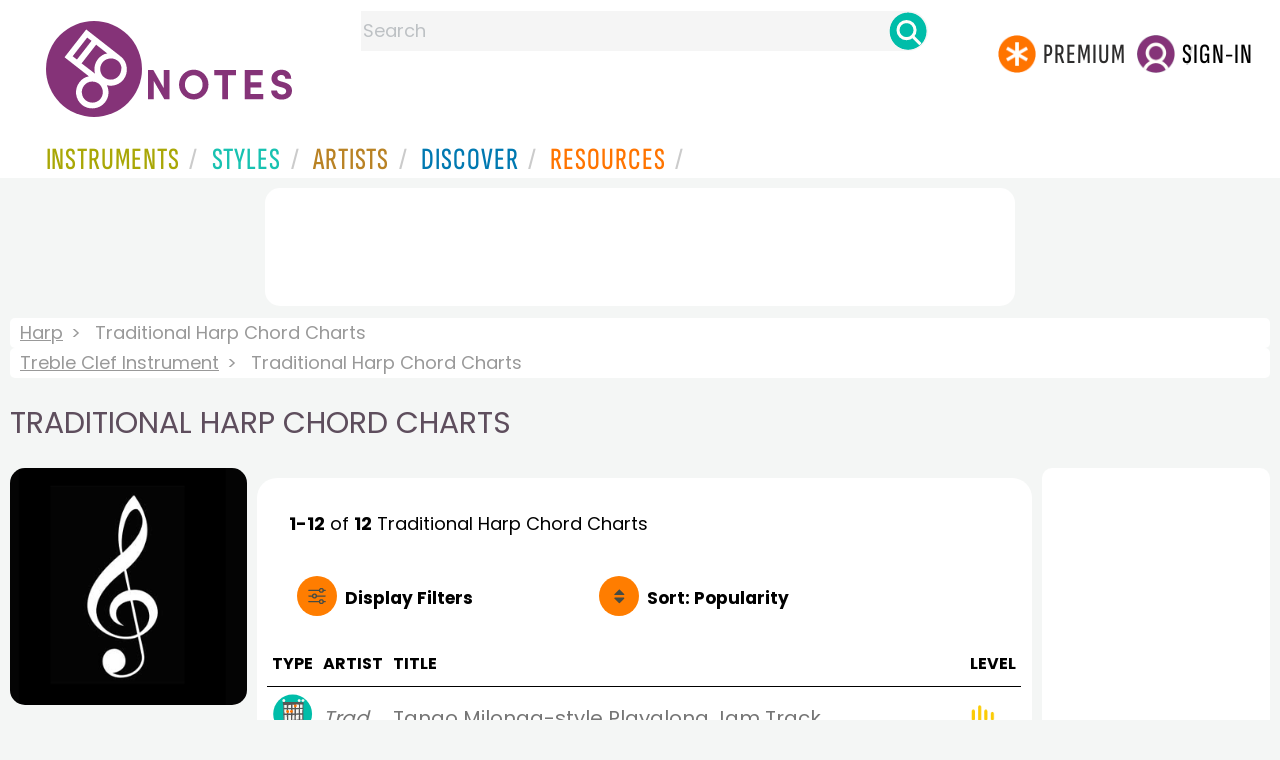

--- FILE ---
content_type: text/html
request_url: https://www.8notes.com/harp/traditional/chord_charts/
body_size: 9440
content:
<!DOCTYPE HTML>
<html>
<head>
<title>Traditional Harp Chord Charts  - 8notes.com </title>
<meta name="description" content="Download, print and play audio for our high-quality traditional harp chord charts collection, carefully selected for all music teachers, composers, performers, beginners and enthusiasts to play and enjoy.  ">
<meta charset="UTF-8">
<link rel="canonical" href="https://www.8notes.com/harp/traditional/chord_charts/" />
<script language=javascript>

var filtersshowing,sortbyshowing;function displayfilters(e){1==e?!1==filtersshowing?(filtersshowing=!0,sortbyshowing=!1,fc.style.display="flex",fc.style.paddingTop="20px",sc1.style.display="none",sc2.style.display="none",fc1.style.display="block",fc2.style.display="block"):(filtersshowing=!1,fc.style.display="none",fc1.style.display="none",fc2.style.display="none"):!1==sortbyshowing?(sortbyshowing=!0,filtersshowing=!1,fc.style.display="flex",fc.style.paddingTop="20px",fc1.style.display="none",fc2.style.display="none",sc1.style.display="block",sc2.style.display="block"):(sortbyshowing=!1,fc.style.display="none",sc1.style.display="none",sc2.style.display="none")}function showsection(e){var s=document.getElementById(e);fc2.innerHTML="<ul>"+s.innerHTML,fc2.style.display="block";for(var l=fc2.getElementsByClassName("artistsub");l.length>0;)l[0].parentNode.removeChild(l[0])}sortbyshowing=!1,filtersshowing=!1;const checkhidden=()=>{window.matchMedia("(min-width: 968px)").matches?(document.getElementById("filter-columns").style.display="none",document.getElementById("levels").style.display="block",document.getElementById("types").style.display="block",document.getElementById("genres").style.display="block",document.getElementById("gs_heading").style.display="block"):(filtersshowing=!1,sortbyshowing=!1,fc.style.display="none",fc1.style.display="none",document.getElementById("levels").style.display="none",document.getElementById("types").style.display="none",document.getElementById("genres").style.display="none",document.getElementById("gs_heading").style.display="none")};function toggleSubsearch(){var e=document.getElementById("searchwithin");e.classList.toggle("show"),e.classList.contains("show")&&document.getElementById("subsearchbox").focus()}function showorderby(){document.getElementById("showorder").style.visibility="visible",document.getElementById("showorder").style.display="block"}function dovis(){document.getElementById("navmore").style.visibility="visible",document.getElementById("navmore").style.display="block"}window.addEventListener("resize",checkhidden),document.addEventListener("DOMContentLoaded",e=>{checkhidden()});




    function pl(fname, iconname) {
        dsrc = document.getElementById(iconname).src;
        if ( dsrc.indexOf('/images/stop_icon.png')<1) {

            
            document.getElementById('prevbut').src = '/playalong/' + fname;
    
    
            for (j = 0; j < 20; j++) {
                dd = document.getElementById('previcon' + j)
                if (dd) { dd.src = '/images/play_icon.png'; }
            }
            document.getElementById(iconname).src = '/images/stop_icon.png';

    
            document.getElementById('prevbut').play();
            aud = document.getElementById('prevbut')


            aud.addEventListener('ended', audioend);
        }
        else {
            audioend()
            document.getElementById('prevbut').pause();
        }   
    }
     function audioend()
     { for (j = 0; j < 20; j++) {
            dd = document.getElementById('previcon' + j)
            if (dd) {dd.src='/images/play_icon.png'; }
         }}
</script>
  
<style type="text/css">

#centercontent{ flex-grow: 1;padding:10px}
#filter-columns{display:none}
#sortcolumn1,#sortcolumn2,#filtercolumn1,#filtercolumn2{display:none}
#sortcolumn1,#filtercolumn1,#buttoncolumn1{width:40%!important}
#sortcolumn2,#filtercolumn2,#buttoncolumn2{width:60%!important}
        #gs_heading .box img {      width:100%;max-width:250px;border-radius:15px ;border:0}
        .gs_heading_main{border-radius:15px!important}
#languagebox{ padding-top:11px;font-size:18px;    font-weight: 700;}
.gs2,.box .text{width:177px!important}
.gs2 img{width:177px!important;height:177px!important}


#main_container #a1{margin-top:0!important}
    .mobilefilterline{font-weight: 700;}
     
.info_box{background:#f5f5f5;padding:5px}
@media (max-width: 640px)
{.gs2 {padding-left:0!important;padding-right:0!important;margin-right: 0!important;}
.info_box{font-size:14px}
} 
#searchwithin{visibility:hidden;display:none}
#rightcontent{width:180px}
#leftcontent {left: 10px;    width: 250px;    display: flex;    justify-content: center;        }
 
#container2{  display: flex;    gap: 10px;flex-direction:row;}
         
         
         #maincontent {background:#fff;    padding: 10px;        border-top-left-radius: 20px;    border-top-right-radius: 20px;}

#rightcontent {}
     #subbox{background-color:#7cc106;
    }
    #subbox:hover {
    background-color:#FF7D00;}
    @media all and (max-width:1600px) {
    
        #ulforsort {
    display: flex;
margin-right:50px;z-index:99999; 
         text-decoration: none;color:#000;font-weight:bold;
}
     
@media all and (max-width:1100px) {
     #languagebox{display:none;}
#container2{flex-wrap: wrap;gap:10px!important}
#maincontent {padding:10px 0!important}
#container{flex-direction: column;padding-left:0!important;padding-right:0!important;width:inherit}
        #centercontent{margin-left:0!important;margin-right:0!important;padding:10px!important;}
    #ulforsort{margin-top:0px!important;}
         #ulforsorta{
        text-indent: 0;
         
    }
         }

@media all and (max-width:640px) {
  padding-right: 3px;
    padding-left: 3px;
}
     #bringinfilters, #bringinfilters2 {
  width: 100%;display:none;
}
#filter-columns{display:flex;   width:100%;padding-top: 20px;}
ul#navigation2    li { width: 200px!important; height: 30px;  margin: 0 0 7px 0; }
ul#navigation2 li a {display: block; margin: 0 0 7px 0;white-space:nowrap;}
.navigation2 li a{margin:0}
ul#navigation2 li a:hover { background-color: #EFEFEF; color:#f70;text-decoration:underline;}

     
 </style>
  

     <link rel="shortcut icon" type="image/png" href="/imc/favicon-32x32.png"/>
<link rel="icon" sizes="192x192" href="/imc/8notes-logo-circle192.png">
<meta name="viewport" content="width=device-width,initial-scale=1" />
 


<LINK href="/xs/x254min.css" type=text/css rel=stylesheet>
 
<style>.herobox {opacity:100;position:relative} 
#herobox1, #herobox2, #herobox3{opacity:100;} 

.highlight_menu {
    background-color: #ffcc6669;  
}
</style>

         
        <script>
        (adsbygoogle = window.adsbygoogle || []).push({
            google_ad_client: "ca-pub-1899416976695671",
            enable_page_level_ads: true
        });
        </script>
</head>


<body>
 



<div id=darkgreenstrip> 
<div class=full_width_display>
    <div id=header_container>
    <div class="header__logo-box">
    
<div id=logo><a href=/><img id=notescircle  src="/im/8notes-logo-circle3.svg" alt="8notes logo circle" height=95  ><img    id=notesnotes src="/im/notes-purple2.svg" alt="8notes logo"></a></div>

<div id=searchdiv>

    <form id=searchform class=searchform action=/school/search_fsm.asp method=get name=searchform  > 
 
        <button type="button" id="close_search" aria-label="Close Search" onclick="javascript:closeSearch()">    
            <span >x</span>
        </button>


        <input autocomplete="off" id=searchbox    placeholder="Search"  type=text   name=keyword>
        <button type=submit id=searchgo aria-label="Search" class=searchgo ></button>
    </form>
    
    <script language=javascript>
    
function highlightFirstItem(){let e=document.querySelector("#newsearchbox ul.searchlist li:first-child");e&&e.classList.add("highlight_menu")}function moveToNextItem(e){let t=e.nextElementSibling;if(!t){let i=e.parentNode.parentNode.nextElementSibling;i&&"livesearch"===i.id&&(t=i.querySelector("li"))}t&&(e.classList.remove("highlight_menu"),t.classList.add("highlight_menu"))}function highlightLastItem(){let e=document.querySelectorAll("#newsearchbox ul.searchlist"),t=e[e.length-1],i=t.lastElementChild;i&&i.classList.add("highlight_menu")}function moveToPreviousItem(e){let t=e.previousElementSibling;if(!t){let i=e.parentNode.parentNode.previousElementSibling;i&&"instrument_livesearch"===i.id&&(t=i.querySelector("li:last-child"))}t&&(e.classList.remove("highlight_menu"),t.classList.add("highlight_menu"))}document.addEventListener("keydown",function(e){
    const isSearchBoxFocused=document.activeElement.id==='searchbox';if(!isSearchBoxFocused){return;}
    let t=e.key,i=document.querySelector(".highlight_menu");"ArrowDown"===t||"ArrowUp"===t?(e.preventDefault(),(i=document.querySelector(".highlight_menu"))?"ArrowDown"===t?moveToNextItem(i):moveToPreviousItem(i):"ArrowDown"===t?highlightFirstItem():highlightLastItem()):"Enter"===t&&i&&(e.preventDefault(),window.location.href=i.querySelector("a").href)});

 
const inputField = document.getElementById('searchbox');
let lastSubmittedValue = "";
inputField.onkeyup = function(event) {
    if (!(event.key === "ArrowDown" || event.key === "ArrowUp")) {
         const currentValue = inputField.value;
        if (currentValue !== lastSubmittedValue && currentValue.length>0) {
            debouncedShowResult(currentValue);
            
            debouncedShowInstrumentResult(currentValue);
            lastSubmittedValue = currentValue; // Update the last submitted value
        }
    }
};
</script>
<div id=newsearchbox  >
<div id="instrument_livesearch"></div>
    <div id="livesearch"></div>
</div>
</div>

<ul class="header__login-box" id=nav2020>
      
		
    <li style="flex-grow: 1;"></li>
		 <li><a href=/subscriptions/ class=loginbuttons  id=subscribe><div class="center-wrapper"><div class=logintext>Premium</div></div></a></li><li><span class=loginbuttons  id=signin  onclick="javascript:openForm()"><div class="center-wrapper">Sign-in</div></span></li>


    </ul>
  </div>

 
 

    

<div id=headstr >
<nav id="navnew" role="navigation" >
    
    <label class="menu__btn" for="menu__toggle" data-btn>
       <span id=btnSpan1></span>
  <span id=btnSpan2></span>
  <span id=btnSpan3></span>
    </label>
<ul id="ulfornav" data="ulfornav" class="clearfix menu__box"  ><li><a title="instruments" href="/instruments/" aria-haspopup="true" ><span>Instruments</span></a>
<ul class=menuforward ><li><a href="/piano/">Piano</a></li><li><a href="/guitar/">Guitar</a></li>
<li><a href="/violin/">Violin</a></li><li><a href="/flute/">Flute</a></li>
<li><a href="/saxophone/">Saxophone</a></li><li><a href="/voice/">Voice</a></li><li><a href="/clarinet/">Clarinet</a></li>
<li><a href="/trumpet/">Trumpet</a></li><li><a href="/instruments/  ">Other Instruments</a></li></ul></li>
<li><a title="styles" href=/styles/  aria-haspopup="true" ><span>Styles</span></a>
<ul class=menuforward  >
<li><a href="/all/classical/sheet_music/">Classical</a></li><li><a href="/jazz/">Jazz</a></li><li><a href="/traditional/">Traditional</a></li><li><a href="/all/rock_and_pop/sheet_music/">Rock and Pop</a></li><li><a href="/all/christmas/sheet_music/">Christmas</a></li><li><a href="/world/">World</a></li><li><a href="/styles/">Other Styles</a></li></ul></li>

<li><a title="artists" href=/artists/ aria-haspopup="true" ><span>Artists</span></a>

<ul class=menuforward  ><li><a href="/bach.asp">Bach</a></li><li><a href="/beethoven.asp">Beethoven</a></li><li><a href="/mozart.asp">Mozart</a></li><li><a href="/tchaikovsky.asp">Tchaikovsky</a></li><li><a href="/joplin.asp">Scott Joplin</a></li><li><a href="/chopin.asp">Chopin</a></li><li><a href="/artists/">Other Artists</a></li></ul></li> 
 
<li><a title="artists" href=/discover/ aria-haspopup="true"><span>Discover</span></a>
<ul class=menuforward  ><li><a href="/discover/very_quick_guide.asp">Very Quick Guides</a></li><li><a href="/discover/repertoire_guides.asp">Repertoire Guides</a></li><li><a href="/discover/news.asp">News</a></li><li><a href="/discover/memes.asp">Memes</a></li><li><a href="/discover/instruments.asp">Instruments</a></li><li><a href="/discover/discover.asp">Discover Music</a></li><li><a href="/discover/holidays.asp">Holidays</a></li></ul></li> 
 
<li><a href="/extras/" aria-haspopup="true" ><span>Resources</span></a><ul class=menuforward  ><li><a href="/guitar_tuner/">Guitar Tuner</a></li><li><a href="/guitar_chord_chart/">Guitar Chord Chart</a></li><li><a href="/guitar_scales/">Guitar Scales</a></li><li><a href="/metronome/">Metronome</a></li><li><a href="/piano_chord_chart">Piano Chord Chart</a></li><li><a href="/theory/">Music Theory</a></li><li><a  title="members" href=/members/>Members Pieces</a></li><li><a  title="forums" href=/f/>Forums</a></li><li><a href="/school/whats_new.asp">Latest Additions</a></li><li><a href="/extras/">More Resources...</a></li></ul></li>
    <li class="mobonly"><a  title="guitar tuner" href=/guitar_tuner/>Guitar Tuner</a></li>
    <li class="mobonly"><a  title="guitar chord chart" href=/guitar_chord_chart/>Guitar Chord Chart</a></li>
    <li class="mobonly"><a  title="piano chord chart" href=/piano_chord_chart/>Piano Chord Chart</a></li>
    <li class="mobonly"><a  title="metronome" href=/metronome/>Metronome</a></li>

</ul>
    
</nav></div>
     </div> 
     </div> 
   </div>
 

<center> 

<div class="greybox-responsive" style="margin-top:10px" >

<ins class="adsbygoogle notes-responsive"
     style="display:inline-block"
     data-ad-client="ca-pub-1899416976695671"
     data-ad-slot="8666309865"></ins>
<script>
    (adsbygoogle = window.adsbygoogle || []).push({});
</script></div></center>

<!-- Google tag (gtag.js) -->
<script async src="https://www.googletagmanager.com/gtag/js?id=G-HJYQDND77B"></script>
<script>
  window.dataLayer = window.dataLayer || [];
  function gtag(){dataLayer.push(arguments);}
  gtag('js', new Date());

  gtag('config', 'G-HJYQDND77B');
</script>


 
<style>.rightadinstpage,  {display:block!important}
#main_container #a1, .rightadinstpage{display:block!important}
</style>

  <div id="main_container"> 

    
 
 
<audio id="prevbut"  ></audio>

  
  
<div class="breadcrumb">
     
     
    <a href=/harp/>Harp</a>  <span>Traditional Harp Chord Charts</span>
    </div><div class=breadcrumb >
     <a href=/treble_clef_instrument/>Treble Clef Instrument</a>  <span>Traditional Harp Chord Charts</span>
    
</div>



    
  <h1 class="artistmain upper">Traditional Harp Chord Charts</h1> 
  
   <div id="container2"> 
       <div id=leftcontent >  
       <div id=ss2>
          
            
   
             
           <span id="gs_heading" alt="Harp Sheet Music" title="Harp Sheet Music" href="/harp/"><div  class="box" style="display: flex;    justify-content: center;"><img class=gs_heading_main  src="/imc/treble-clef-instrument.gif" alt="Harp Sheet Music" title="Harp Sheet Music"></div></span>
           
             
                <div id=sidecontent2 >
                    <form name="radios"> 
                   
                         
                         
                         
                    <ul class="navigation2 " id=genres>
                        <li class="navheader artistsub">Genres</li>

                        
                        <LI ><a href=/harp/all/>All</A>
                         <li class=norm><a href=/harp/classical/chord_charts/><span>Classical</span></a></li><li class=norm><a href=/harp/rock_and_pop/chord_charts/><span>Rock & Pop</span></a></li><li class=navselected><a href=/harp/traditional/chord_charts/><span>Traditional</span></a></li><li class=norm><a href=/harp/world/chord_charts/><span>World</span></a></li><li class=norm><a href=/harp/film/chord_charts/><span>Film</span></a></li><li class=norm><a href=/harp/weddings/chord_charts/><span>Wedding</span></a></li><li class=norm><a href=/harp/christmas/chord_charts/><span>Christmas</span></a></li><li class=norm><a href=/harp/childrens/chord_charts/><span>Childrens</span></a></li><li class=norm><a href=/harp/adults/chord_charts/><span>Adults</span></a></li><li class=norm><a href=/harp/christian/chord_charts/><span>Christian</span></a></li>

                        </ul>

                    <ul class="navigation2" id=types>
                        <li class="navheader artistsub">Types</li>
                    
                        <li class=norm><a href=/harp/traditional/><span>All</span></a></li>
                        
                        <li class=norm><a href=/harp/traditional/sheet_music/><span>Free Sheet Music</span></a></li>
                        <li class=norm><a href=/harp/traditional/subscribers/><span>8notes Premium</span></a></li>
                        
                        <li class=norm><a href=/harp/traditional/improvisation/><span>Improv Pieces</span></a></li>
                          <li class=norm><a href=/harp/traditional/licks_and_riffs/><span>Licks & Riffs</span></a></li>
                        <li class=norm><a href=/harp/traditional/playalong/><span>Playalong Tracks</span></a></li>
                        
                        <li class=norm><a href=/harp/traditional/lessons/><span>General Lessons</span></a></li>
                        
                        <li class=navselected><a href=/harp/traditional/chord_charts/><span>Chord Charts</span></a></li>
                        
                        
                    </ul>
                
                  <ul class="navigation2 " id=levels>
                        <li class="navheader artistsub">Level</li>

                      

                        <li class=navselected><a href=/harp/traditional/sheet_music/?difficulty=0><span><img src=/images/sp.gif alt="All Levels Sheet Music" class="difflevel"> All</span></a></li>
                        <li class=norm><a href=/harp/traditional/sheet_music/?difficulty=1><span><img src=/images/eg1c2.gif alt="Beginner Level Sheet Music" class="difflevel"> Beginner</span></a></li>
                        <li class=norm><a href=/harp/traditional/sheet_music/?difficulty=2><span><img src=/images/eg2c2.gif alt="Easy Level Sheet Music" class="difflevel"> Easy</span></a></li>
                        <li class=norm><a href=/harp/traditional/sheet_music/?difficulty=3><span><img src=/images/eg3c2.gif alt="Intermediate Level Sheet Music" class="difflevel"> Intermediate</span></a></li>
                        <li class=norm><a href=/harp/traditional/sheet_music/?difficulty=4><span><img src=/images/eg4c2.gif alt="Advanced Level Sheet Music" class="difflevel"> Advanced</span></a></li>
                       


                        </ul>
                        
                 </form  > 
                 
                </div></div> </div>  
<div id="centercontent">
<div id=maincontent>

 
<div id=result-line>
    <b>1-12</b> of <b>12</b> <i></i>  Traditional Harp  Chord Charts
                    <BR><span style="height:23px" class=rightad>&nbsp;<span>
                    
      </div>
          
<div class="mobilefilterline">
    <div id="filterline">
     <div id=buttoncolumn1>
     <a id="displayfilter" href="javascript:displayfilters(1)"><span class=rightad>Display </span>Filters</a>
      
         </div>
        <div id=buttoncolumn2>
  
  
       <a class=sortby title="instruments" href="javascript:displayfilters(2)" ><span class=rightad>Sort: </span><span>Popularity</span></a>

 </div>
   </div> 
   </div> 
             





    <div id=filter-columns>
        <div id=sortcolumn1><li  class="navselected col1"><a href=default.asp?orderby=5d><span>Popularity</span></a></li>
                            <li class="norm col1"><a href=default.asp?orderby=2u><span>Title A-Z</span></a></li>
                            <li class="norm  col1"><a href=default.asp?orderby=2d><span>Title Z-A</span></a></li>
                        <li class="norm col1"><a href=default.asp?orderby=4d><span>Newest First</span></a></li>
                        </div>
<div id=sortcolumn2>
<li class="norm col2"><a href=default.asp?orderby=4u><span>Oldest First</span></a></li>
                        <li class="norm  col2"><a href=default.asp?orderby=6u><span>Easiest First</span></a></li>
                            <li class="norm col2"><a href=default.asp?orderby=6d><span>Hardest First</span></a></li>
                        
 


    </div>
           
               
      <div id="filtercolumn1"><ul>
        <li><button id=solo-winds onclick="showsection('genres')">Genres</button></li>
        <li><button id=solo-winds onclick="showsection('types')">Types</button></li>
        <li><button id=solo-strings onclick="showsection('levels')">Level</button></li>
        

       </div>
       <div id="filtercolumn2"></div>
       </div>
 
        

         


        
        

 
             <br class="ca">    




        <div class="table-responsive">

        <table class="table_list">
            <thead>
            <tr><th class="ditchit">Type</th>
               <th>Artist</th><th>Title</th>
                
                <th class="ditchit">Level</th>
            
 </tr>
                </thead>
           
             
             <tr   onclick="document.location='/playalong/tango_milonga.asp?instrument=harp'"  >
               <td class="piece_type ditchit"><img src=/im/chord-chart-circle.svg class=scoreicon title="Chord Chart"></td>
                 <td class="artname"><i>Trad.</i></td>
        <td class=" fsmtitle">Tango Milonga-style Playalong Jam Track</td>
                     
                   <td class="level_type ditchit"><img title="Easy Level" alt="Easy Level" src=/images/eg2c2.gif class=difflevel></td>
                    </tr>
 
  
             
             <tr   onclick="document.location='/playalong/irish_jig_1.asp?instrument=harp'"  >
               <td class="piece_type ditchit"><img src=/im/chord-chart-circle.svg class=scoreicon title="Chord Chart"></td>
                 <td class="artname"><i>Trad.</i></td>
        <td class=" fsmtitle">Irish Jig-style Playalong Jam Track</td>
                     
                   <td class="level_type ditchit"><img title="Easy Level" alt="Easy Level" src=/images/eg2c2.gif class=difflevel></td>
                    </tr>
 
  
             
             <tr   onclick="document.location='/playalong/irish_traditional_1.asp?instrument=harp'"  >
               <td class="piece_type ditchit"><img src=/im/chord-chart-circle.svg class=scoreicon title="Chord Chart"></td>
                 <td class="artname"><i>Trad.</i></td>
        <td class=" fsmtitle">Irish Traditional-style Playalong Jam Track</td>
                     
                   <td class="level_type ditchit"><img title="Easy Level" alt="Easy Level" src=/images/eg2c2.gif class=difflevel></td>
                    </tr>
 
  
             
             <tr   onclick="document.location='/playalong/klezmer_gypsy_speed_up.asp?instrument=harp'"  >
               <td class="piece_type ditchit"><img src=/im/chord-chart-circle.svg class=scoreicon title="Chord Chart"></td>
                 <td class="artname"><i>Trad.</i></td>
        <td class=" fsmtitle">Klezmer Gypsy-style with accelerando Playalong Jam Track</td>
                     
                   <td class="level_type ditchit"><img title="Intermediate Level" alt="Intermediate Level" src=/images/eg3c2.gif class=difflevel></td>
                    </tr>
 
  
             
             <tr   onclick="document.location='/playalong/bluegrass_style.asp?instrument=harp'"  >
               <td class="piece_type ditchit"><img src=/im/chord-chart-circle.svg class=scoreicon title="Chord Chart"></td>
                 <td class="artname"></td>
        <td class=" fsmtitle">Bluegrass-style Playalong Jam Track</td>
                     
                   <td class="level_type ditchit"><img title="Easy Level" alt="Easy Level" src=/images/eg2c2.gif class=difflevel></td>
                    </tr>
 
  
             
             <tr   onclick="document.location='/playalong/country_waltz.asp?instrument=harp'"  >
               <td class="piece_type ditchit"><img src=/im/chord-chart-circle.svg class=scoreicon title="Chord Chart"></td>
                 <td class="artname"></td>
        <td class=" fsmtitle">Country Waltz-style Playalong Jam Track</td>
                     
                   <td class="level_type ditchit"><img title="Easy Level" alt="Easy Level" src=/images/eg2c2.gif class=difflevel></td>
                    </tr>
 
  
             
             <tr   onclick="document.location='/playalong/irish_slip_jig_1.asp?instrument=harp'"  >
               <td class="piece_type ditchit"><img src=/im/chord-chart-circle.svg class=scoreicon title="Chord Chart"></td>
                 <td class="artname"><i>Trad.</i></td>
        <td class=" fsmtitle">Irish Slip Jig Playalong Jam Track</td>
                     
                   <td class="level_type ditchit"><img title="Beginners Level" alt="Beginners Level" src=/images/eg1c2.gif class=difflevel></td>
                    </tr>
 
  
             
             <tr   onclick="document.location='/playalong/country_shuffle.asp?instrument=harp'"  >
               <td class="piece_type ditchit"><img src=/im/chord-chart-circle.svg class=scoreicon title="Chord Chart"></td>
                 <td class="artname"></td>
        <td class=" fsmtitle">Country Shuffle-style Playalong Jam Track</td>
                     
                   <td class="level_type ditchit"><img title="Beginners Level" alt="Beginners Level" src=/images/eg1c2.gif class=difflevel></td>
                    </tr>
 
  
             
             <tr   onclick="document.location='/playalong/gypsy_klezmer.asp?instrument=harp'"  >
               <td class="piece_type ditchit"><img src=/im/chord-chart-circle.svg class=scoreicon title="Chord Chart"></td>
                 <td class="artname"><i>Trad.</i></td>
        <td class=" fsmtitle">Gypsy Klezmer-style Playalong Jam Track</td>
                     
                   <td class="level_type ditchit"><img title="Easy Level" alt="Easy Level" src=/images/eg2c2.gif class=difflevel></td>
                    </tr>
 
  
             
             <tr   onclick="document.location='/playalong/cajun_waltz.asp?instrument=harp'"  >
               <td class="piece_type ditchit"><img src=/im/chord-chart-circle.svg class=scoreicon title="Chord Chart"></td>
                 <td class="artname"><i>Trad.</i></td>
        <td class=" fsmtitle">Cajun Waltz Playalong Jam Track</td>
                     
                   <td class="level_type ditchit"><img title="Easy Level" alt="Easy Level" src=/images/eg2c2.gif class=difflevel></td>
                    </tr>
 
  
             
             <tr   onclick="document.location='/playalong/Cajun_2-Step.asp?instrument=harp'"  >
               <td class="piece_type ditchit"><img src=/im/chord-chart-circle.svg class=scoreicon title="Chord Chart"></td>
                 <td class="artname"><i>Trad.</i></td>
        <td class=" fsmtitle">Cajun 2-step style Playalong Jam Track</td>
                     
                   <td class="level_type ditchit"><img title="Easy Level" alt="Easy Level" src=/images/eg2c2.gif class=difflevel></td>
                    </tr>
 
  
             
             <tr   onclick="document.location='/playalong/driving_tango.asp?instrument=harp'"  >
               <td class="piece_type ditchit"><img src=/im/chord-chart-circle.svg class=scoreicon title="Chord Chart"></td>
                 <td class="artname"><i>Trad.</i></td>
        <td class=" fsmtitle">Driving Tango Playalong Jam Track</td>
                     
                   <td class="level_type ditchit"><img title="Easy Level" alt="Easy Level" src=/images/eg2c2.gif class=difflevel></td>
                    </tr>
 
   

 </table>
  <BR><BR><BR><BR><BR> <BR><BR><BR><BR><BR> <BR><BR><BR><BR><BR> <BR><BR><BR><BR><BR> <BR><BR><BR><BR><BR> 
</div></div> 
    <div >
 <div  style=";margin-top:20px;">	 


</div>
<BR><BR> 

</div></div>

<div id=a1 class="rightad"> 


<div class="card rightadinstpage">


 
 <div class="card rightadinstpage" style="display:block!important">
 
<!-- 8notes wide sky -->
<ins class="adsbygoogle"
     style="display:inline-block;width:160px;height:600px"
     data-ad-client="ca-pub-1899416976695671"
     data-ad-slot="0050429236"></ins>
<script>
    (adsbygoogle = window.adsbygoogle || []).push({});
</script>
</div><BR><BR>
  
  
 
</div></div>
  </div>  </div> 
  
  
<center>
 <div class="greybox-responsive" style="margin-top:10px" >

<!-- 8notes responsive -->
<ins class="adsbygoogle notes-responsive"
     style="display:inline-block"
     data-ad-client="ca-pub-1899416976695671"
     data-ad-slot="8666309865"></ins>
<script>
    (adsbygoogle = window.adsbygoogle || []).push({});

    
</script></div></center> 

 
 <script>
 var cs=document.getElementById('callsearchwithin');
 if(cs){cs.addEventListener('click', toggleSubsearch)};
var lc = document.getElementById('leftcontent')
var fc = document.getElementById('filter-columns')
var fc1 = document.getElementById('filtercolumn1')
var fc2 = document.getElementById('filtercolumn2')
var sc1 = document.getElementById('sortcolumn1')
var sc2 = document.getElementById('sortcolumn2')
        </script>

<script src="/inc/footerminNOV23-2a.js" defer></script>

<br> 
<div class="form-popup " id="logindiv">
<div class=reveal-modal>
  <form action="/members/login2.asp" class=" modal-content  form-container" method=post>
    <div style="text-transform:uppercase">Login</div><button type="button"  id=login_close   onclick="closeForm()">x</button> 
<BR><BR>
    <label class=formlabel for="email"><b>Email</b></label><BR>
    <input type="text" placeholder="Enter Email" name="email" required>
<BR>
    <label class=formlabel for="psw"><b>Password</b></label><BR>
    <input type="password" placeholder="Enter Password" name="password" required>
	
<input type=hidden name=url value="/harp/traditional/chord_charts/Default.asp">
 
        <input type=checkbox class="styledinput" name=public value=1 checked> Remember on this computer?
        <BR><BR>
    <button type="submit" class="btn">Login</button>
	<div id=lgtxt>or</div>
	<button type="button" class="btn register" onclick="location.href='/members/register.asp'">Register</button>
    <div style="margin:auto;width:120px"><BR><a href=/members/forgotten.asp>Forgotten password?</a><BR></div>
  </form>
</div>
</div>


<footer>
<div id=botcontent>
<div id=botcontenttop>
<div class=botstuff>
<BR>
 
<ul id=botlist><li> <a HREF=/help/ ><span>Help</span></a></li> <li><a href=/help/money_back_guarantee.asp><span>Money Back Guarantee</span></a></li> <li><a href=/help/privacy.asp><span>Privacy Policy</span></a></li><li><a href=/help/terms.asp><span>Terms</span></a></li>
 <li><a href=/help/about.asp><span>About Us</span></a></li><li><a href=/tour.asp><span>Site Tour</span></a></li><li><a href=/help/contact.asp><span>Contact Us</span></a></li><li><a href=/questionnaire.asp><span>Help Us Improve!</span></a></li></ul></div>

<div class="botstuff"> <div class="centered"> </div><div class="centered"><ul id="flaglist"><li id="flag1"><a aria-label="Site tour (English)" href="/tour.asp"></a></li><li id="flag2"><a aria-label="Site tour (US English)" href="/tour.asp"></a></li><li id="flag3"><a aria-label="Site tour (French)" href="/tour_fr.asp"></a></li><li id="flag7"><a aria-label="Site tour (Japanese)" href="/tour_jp.asp"></a></li><li id="flag4"><a aria-label="Site tour (Chinese)" href="/tour_ch.asp"></a></li><li id="flag5"><a aria-label="Site tour (Spanish)" href="/tour_es.asp"></a></li><li id="flag6"><a aria-label="Site tour (German)" href="/tour_de.asp"></a></li></ul></div></div>
</div></div> 

<div class="botline1"><div class="s" >&copy; 2000-2026 8notes.com</div></div>
 </footer>
    <script type="text/javascript">
          function downloadJSAtOnload() {
          var element = document.createElement("script");
          element.src = "https://pagead2.googlesyndication.com/pagead/js/adsbygoogle.js";
          document.body.appendChild(element);
          }
          if (window.addEventListener)
          window.addEventListener("load", downloadJSAtOnload, false);
          else if (window.attachEvent)
          window.attachEvent("onload", downloadJSAtOnload);
          else window.onload = downloadJSAtOnload;
          </script>

</body>
</html>


--- FILE ---
content_type: text/html; charset=utf-8
request_url: https://www.google.com/recaptcha/api2/aframe
body_size: 267
content:
<!DOCTYPE HTML><html><head><meta http-equiv="content-type" content="text/html; charset=UTF-8"></head><body><script nonce="ROe1frwjFtspz-hzGThUoQ">/** Anti-fraud and anti-abuse applications only. See google.com/recaptcha */ try{var clients={'sodar':'https://pagead2.googlesyndication.com/pagead/sodar?'};window.addEventListener("message",function(a){try{if(a.source===window.parent){var b=JSON.parse(a.data);var c=clients[b['id']];if(c){var d=document.createElement('img');d.src=c+b['params']+'&rc='+(localStorage.getItem("rc::a")?sessionStorage.getItem("rc::b"):"");window.document.body.appendChild(d);sessionStorage.setItem("rc::e",parseInt(sessionStorage.getItem("rc::e")||0)+1);localStorage.setItem("rc::h",'1768690736846');}}}catch(b){}});window.parent.postMessage("_grecaptcha_ready", "*");}catch(b){}</script></body></html>